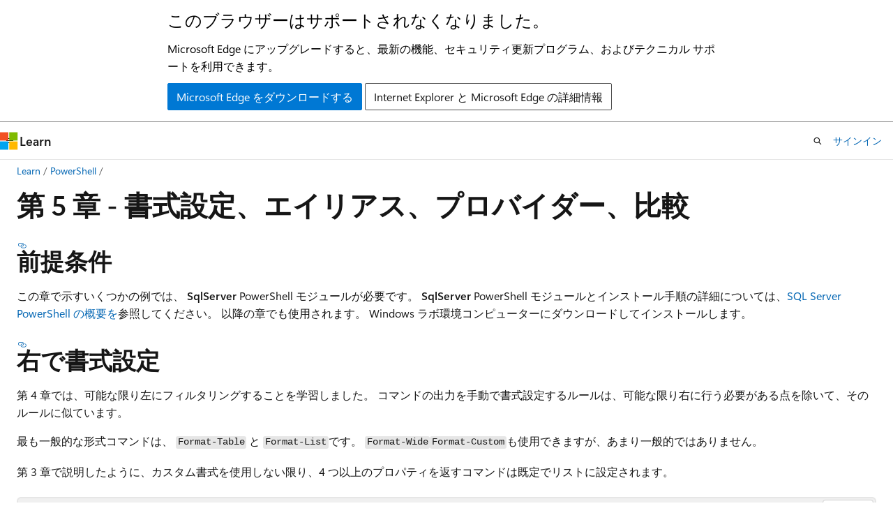

--- FILE ---
content_type: text/html
request_url: https://learn.microsoft.com/ja-jp/powershell/scripting/learn/ps101/05-formatting-aliases-providers-comparison?view=powershell-7.4
body_size: 78929
content:
 <!DOCTYPE html>
		<html
			class="layout layout-holy-grail   show-table-of-contents conceptual show-breadcrumb default-focus"
			lang="ja-jp"
			dir="ltr"
			data-authenticated="false"
			data-auth-status-determined="false"
			data-target="docs"
			x-ms-format-detection="none"
		>
			
		<head>
			<title>書式設定、エイリアス、プロバイダー、比較 - PowerShell | Microsoft Learn</title>
			<meta charset="utf-8" />
			<meta name="viewport" content="width=device-width, initial-scale=1.0" />
			<meta name="color-scheme" content="light dark" />

			<meta name="description" content="この章では、出力の書式設定、コマンド エイリアス、プロバイダー、および比較操作の概念について説明します。" />
			<link rel="canonical" href="https://learn.microsoft.com/ja-jp/powershell/scripting/learn/ps101/05-formatting-aliases-providers-comparison?view=powershell-7.5" /> 

			<!-- Non-customizable open graph and sharing-related metadata -->
			<meta name="twitter:card" content="summary" />
			<meta name="twitter:site" content="@MicrosoftLearn" />
			<meta property="og:type" content="website" />
			<meta property="og:image:alt" content="書式設定、エイリアス、プロバイダー、比較 - PowerShell | Microsoft Learn" />
			<meta property="og:image" content="https://learn.microsoft.com/media/logos/logo-powershell-social.png" />
			<!-- Page specific open graph and sharing-related metadata -->
			<meta property="og:title" content="書式設定、エイリアス、プロバイダー、比較 - PowerShell" />
			<meta property="og:url" content="https://learn.microsoft.com/ja-jp/powershell/scripting/learn/ps101/05-formatting-aliases-providers-comparison?view=powershell-7.5" />
			<meta property="og:description" content="この章では、出力の書式設定、コマンド エイリアス、プロバイダー、および比較操作の概念について説明します。" />
			<meta name="platform_id" content="e3dbf0c0-7caa-3596-bde2-1b462115dfc9" /> <meta name="scope" content="PowerShell" />
			<meta name="locale" content="ja-jp" />
			 <meta name="adobe-target" content="true" /> 
			<meta name="uhfHeaderId" content="MSDocsHeader-Powershell" />

			<meta name="page_type" content="conceptual" />

			<!--page specific meta tags-->
			

			<!-- custom meta tags -->
			
		<meta name="schema" content="Conceptual" />
	
		<meta name="apiPlatform" content="powershell" />
	
		<meta name="archive_url" content="https://learn.microsoft.com/previous-versions/powershell/scripting/overview" />
	
		<meta name="author" content="sdwheeler" />
	
		<meta name="breadcrumb_path" content="/powershell/scripting/bread/toc.json" />
	
		<meta name="default_moniker" content="powershell-7.5" />
	
		<meta name="depot_name" content="PowerShell.PowerShell_PowerShell-docs_reference" />
	
		<meta name="document_id" content="9222e186-1f18-f824-7e0a-3458f35fced6" />
	
		<meta name="document_version_independent_id" content="56956731-9f3e-afb9-39cc-4162925291c7" />
	
		<meta name="feedback_help_link_type" content="ask-the-community" />
	
		<meta name="feedback_help_link_url" content="https://learn.microsoft.com/powershell/scripting/community/community-support" />
	
		<meta name="feedback_product_url" content="https://github.com/powershell/powershell/issues/new" />
	
		<meta name="feedback_system" content="OpenSource" />
	
		<meta name="git_commit_id" content="9b9c336227dcf9e073c55ff1cdc7b0a34971434b" />
	
		<meta name="gitcommit" content="https://github.com/MicrosoftDocs/PowerShell-Docs/blob/9b9c336227dcf9e073c55ff1cdc7b0a34971434b/reference/docs-conceptual/learn/ps101/05-formatting-aliases-providers-comparison.md" />
	
		<meta name="hideScope" content="false" />
	
		<meta name="manager" content="jasongroce" />
	
		<meta name="monikers" content="powershell-5.1" />
	
		<meta name="monikers" content="powershell-7.4" />
	
		<meta name="monikers" content="powershell-7.5" />
	
		<meta name="monikers" content="powershell-7.6" />
	
		<meta name="monikers" content="powershell-7.x" />
	
		<meta name="ms.author" content="sewhee" />
	
		<meta name="ms.custom" content="Contributor-mikefrobbins" />
	
		<meta name="ms.date" content="2025-01-09T00:00:00Z" />
	
		<meta name="ms.devlang" content="powershell" />
	
		<meta name="ms.reviewer" content="mirobb" />
	
		<meta name="ms.service" content="powershell" />
	
		<meta name="ms.subservice" content="conceptual" />
	
		<meta name="ms.tgt_pltfr" content="windows, macos, linux" />
	
		<meta name="ms.topic" content="concept-article" />
	
		<meta name="ms.update-cycle" content="3650-days" />
	
		<meta name="original_content_git_url" content="https://github.com/MicrosoftDocs/PowerShell-Docs/blob/live/reference/docs-conceptual/learn/ps101/05-formatting-aliases-providers-comparison.md" />
	
		<meta name="products" content="https://authoring-docs-microsoft.poolparty.biz/devrel/2bdae855-045f-4535-b365-7b2e23824328" />
	
		<meta name="products" content="https://authoring-docs-microsoft.poolparty.biz/devrel/8bce367e-2e90-4b56-9ed5-5e4e9f3a2dc3" />
	
		<meta name="ROBOTS" content="INDEX, FOLLOW" />
	
		<meta name="site_name" content="Docs" />
	
		<meta name="toc_preview" content="true" />
	
		<meta name="updated_at" content="2025-11-22T06:53:00Z" />
	
		<meta name="ms.translationtype" content="HT" />
	
		<meta name="ms.contentlocale" content="ja-jp" />
	
		<meta name="loc_version" content="2025-07-14T09:10:53.6009263Z" />
	
		<meta name="loc_source_id" content="Github-44411511#live" />
	
		<meta name="loc_file_id" content="Github-44411511.live.PowerShell.PowerShell_PowerShell-docs_reference.docs-conceptual/learn/ps101/05-formatting-aliases-providers-comparison.md" />
	
		<meta name="toc_rel" content="../../toc.json" />
	
		<meta name="word_count" content="4480" />
	
		<meta name="asset_id" content="scripting/learn/ps101/05-formatting-aliases-providers-comparison" />
	
		<meta name="item_type" content="Content" />
	
		<meta name="previous_tlsh_hash" content="E83620423FC97A31B3B01314A19B1F088A8034EA2720309349E8EE189EBF976F7A9E3F623ABDE3C52D22992552975C8E76F5B518EC5BE8537776503FC43099743DDE404B79" />
	
		<meta name="github_feedback_content_git_url" content="https://github.com/MicrosoftDocs/PowerShell-Docs/blob/main/reference/docs-conceptual/learn/ps101/05-formatting-aliases-providers-comparison.md" />
	 

			<!-- assets and js globals -->
			
			<link rel="stylesheet" href="/static/assets/0.4.03306.7423-8b4f0cc9/styles/site-ltr.css" />
			
			<link rel="preconnect" href="//mscom.demdex.net" crossorigin />
						<link rel="dns-prefetch" href="//target.microsoft.com" />
						<link rel="dns-prefetch" href="//microsoftmscompoc.tt.omtrdc.net" />
						<link
							rel="preload"
							as="script"
							href="/static/third-party/adobe-target/at-js/2.9.0/at.js"
							integrity="sha384-l4AKhsU8cUWSht4SaJU5JWcHEWh1m4UTqL08s6b/hqBLAeIDxTNl+AMSxTLx6YMI"
							crossorigin="anonymous"
							id="adobe-target-script"
							type="application/javascript"
						/>
			<script src="https://wcpstatic.microsoft.com/mscc/lib/v2/wcp-consent.js"></script>
			<script src="https://js.monitor.azure.com/scripts/c/ms.jsll-4.min.js"></script>
			<script src="/_themes/docs.theme/master/ja-jp/_themes/global/deprecation.js"></script>

			<!-- msdocs global object -->
			<script id="msdocs-script">
		var msDocs = {
  "environment": {
    "accessLevel": "online",
    "azurePortalHostname": "portal.azure.com",
    "reviewFeatures": false,
    "supportLevel": "production",
    "systemContent": true,
    "siteName": "learn",
    "legacyHosting": false
  },
  "data": {
    "contentLocale": "ja-jp",
    "contentDir": "ltr",
    "userLocale": "ja-jp",
    "userDir": "ltr",
    "pageTemplate": "Conceptual",
    "brand": "",
    "context": {},
    "standardFeedback": false,
    "showFeedbackReport": false,
    "feedbackHelpLinkType": "ask-the-community",
    "feedbackHelpLinkUrl": "https://learn.microsoft.com/powershell/scripting/community/community-support",
    "feedbackSystem": "OpenSource",
    "feedbackGitHubRepo": "",
    "feedbackProductUrl": "https://github.com/powershell/powershell/issues/new",
    "extendBreadcrumb": false,
    "isEditDisplayable": false,
    "isPrivateUnauthorized": false,
    "hideViewSource": false,
    "isPermissioned": false,
    "hasRecommendations": true,
    "contributors": [
      {
        "name": "sdwheeler",
        "url": "https://github.com/sdwheeler"
      },
      {
        "name": "yashanshh",
        "url": "https://github.com/yashanshh"
      },
      {
        "name": "surfingoldelephant",
        "url": "https://github.com/surfingoldelephant"
      },
      {
        "name": "mikefrobbins",
        "url": "https://github.com/mikefrobbins"
      },
      {
        "name": "akashdabhi03",
        "url": "https://github.com/akashdabhi03"
      }
    ],
    "openSourceFeedbackIssueUrl": "https://github.com/MicrosoftDocs/PowerShell-Docs/issues/new?template=04-customer-feedback.yml",
    "openSourceFeedbackIssueTitle": "",
    "openSourceFeedbackIssueLabels": "needs-triage"
  },
  "functions": {}
};;
	</script>

			<!-- base scripts, msdocs global should be before this -->
			<script src="/static/assets/0.4.03306.7423-8b4f0cc9/scripts/ja-jp/index-docs.js"></script>
			

			<!-- json-ld -->
			
		</head>
	
			<body
				id="body"
				data-bi-name="body"
				class="layout-body "
				lang="ja-jp"
				dir="ltr"
			>
				<header class="layout-body-header">
		<div class="header-holder has-default-focus">
			
		<a
			href="#main"
			
			style="z-index: 1070"
			class="outline-color-text visually-hidden-until-focused position-fixed inner-focus focus-visible top-0 left-0 right-0 padding-xs text-align-center background-color-body"
			
		>
			メイン コンテンツにスキップ
		</a>
	
		<a
			href="#"
			data-skip-to-ask-learn
			style="z-index: 1070"
			class="outline-color-text visually-hidden-until-focused position-fixed inner-focus focus-visible top-0 left-0 right-0 padding-xs text-align-center background-color-body"
			hidden
		>
			Ask Learn チャット エクスペリエンスにスキップする
		</a>
	

			<div hidden id="cookie-consent-holder" data-test-id="cookie-consent-container"></div>
			<!-- Unsupported browser warning -->
			<div
				id="unsupported-browser"
				style="background-color: white; color: black; padding: 16px; border-bottom: 1px solid grey;"
				hidden
			>
				<div style="max-width: 800px; margin: 0 auto;">
					<p style="font-size: 24px">このブラウザーはサポートされなくなりました。</p>
					<p style="font-size: 16px; margin-top: 16px;">
						Microsoft Edge にアップグレードすると、最新の機能、セキュリティ更新プログラム、およびテクニカル サポートを利用できます。
					</p>
					<div style="margin-top: 12px;">
						<a
							href="https://go.microsoft.com/fwlink/p/?LinkID=2092881 "
							style="background-color: #0078d4; border: 1px solid #0078d4; color: white; padding: 6px 12px; border-radius: 2px; display: inline-block;"
						>
							Microsoft Edge をダウンロードする
						</a>
						<a
							href="https://learn.microsoft.com/en-us/lifecycle/faq/internet-explorer-microsoft-edge"
							style="background-color: white; padding: 6px 12px; border: 1px solid #505050; color: #171717; border-radius: 2px; display: inline-block;"
						>
							Internet Explorer と Microsoft Edge の詳細情報
						</a>
					</div>
				</div>
			</div>
			<!-- site header -->
			<header
				id="ms--site-header"
				data-test-id="site-header-wrapper"
				role="banner"
				itemscope="itemscope"
				itemtype="http://schema.org/Organization"
			>
				<div
					id="ms--mobile-nav"
					class="site-header display-none-tablet padding-inline-none gap-none"
					data-bi-name="mobile-header"
					data-test-id="mobile-header"
				></div>
				<div
					id="ms--primary-nav"
					class="site-header display-none display-flex-tablet"
					data-bi-name="L1-header"
					data-test-id="primary-header"
				></div>
				<div
					id="ms--secondary-nav"
					class="site-header display-none display-flex-tablet"
					data-bi-name="L2-header"
					data-test-id="secondary-header"
					
				></div>
			</header>
			
		<!-- banner -->
		<div data-banner>
			<div id="disclaimer-holder"></div>
			
		</div>
		<!-- banner end -->
	
		</div>
	</header>
				 <section
					id="layout-body-menu"
					class="layout-body-menu display-flex"
					data-bi-name="menu"
			  >
					
		<div
			id="left-container"
			class="left-container display-none display-block-tablet padding-inline-sm padding-bottom-sm width-full"
			data-toc-container="true"
		>
			<!-- Regular TOC content (default) -->
			<div id="ms--toc-content" class="height-full">
				<nav
					id="affixed-left-container"
					class="margin-top-sm-tablet position-sticky display-flex flex-direction-column"
					aria-label="プライマリ"
					data-bi-name="left-toc"
					role="navigation"
				></nav>
			</div>
			<!-- Collapsible TOC content (hidden by default) -->
			<div id="ms--toc-content-collapsible" class="height-full" hidden>
				<nav
					id="affixed-left-container"
					class="margin-top-sm-tablet position-sticky display-flex flex-direction-column"
					aria-label="プライマリ"
					data-bi-name="left-toc"
					role="navigation"
				>
					<div
						id="ms--collapsible-toc-header"
						class="display-flex justify-content-flex-end margin-bottom-xxs"
					>
						<button
							type="button"
							class="button button-clear inner-focus"
							data-collapsible-toc-toggle
							aria-expanded="true"
							aria-controls="ms--collapsible-toc-content"
							aria-label="目次"
						>
							<span class="icon font-size-h4" aria-hidden="true">
								<span class="docon docon-panel-left-contract"></span>
							</span>
						</button>
					</div>
				</nav>
			</div>
		</div>
	
			  </section>

				<main
					id="main"
					role="main"
					class="layout-body-main "
					data-bi-name="content"
					lang="ja-jp"
					dir="ltr"
				>
					
			<div
		id="ms--content-header"
		class="content-header default-focus border-bottom-none"
		data-bi-name="content-header"
	>
		<div class="content-header-controls margin-xxs margin-inline-sm-tablet">
			<button
				type="button"
				class="contents-button button button-sm margin-right-xxs"
				data-bi-name="contents-expand"
				aria-haspopup="true"
				data-contents-button
			>
				<span class="icon" aria-hidden="true"><span class="docon docon-menu"></span></span>
				<span class="contents-expand-title"> 目次 </span>
			</button>
			<button
				type="button"
				class="ap-collapse-behavior ap-expanded button button-sm"
				data-bi-name="ap-collapse"
				aria-controls="action-panel"
			>
				<span class="icon" aria-hidden="true"><span class="docon docon-exit-mode"></span></span>
				<span>エディター モードを終了する</span>
			</button>
		</div>
	</div>
			<div data-main-column class="padding-sm padding-top-none padding-top-sm-tablet">
				<div>
					
		<div id="article-header" class="background-color-body margin-bottom-xs display-none-print">
			<div class="display-flex align-items-center justify-content-space-between">
				
		<details
			id="article-header-breadcrumbs-overflow-popover"
			class="popover"
			data-for="article-header-breadcrumbs"
		>
			<summary
				class="button button-clear button-primary button-sm inner-focus"
				aria-label="すべての階層リンク"
			>
				<span class="icon">
					<span class="docon docon-more"></span>
				</span>
			</summary>
			<div id="article-header-breadcrumbs-overflow" class="popover-content padding-none"></div>
		</details>

		<bread-crumbs
			id="article-header-breadcrumbs"
			role="group"
			aria-label="階層リンク"
			data-test-id="article-header-breadcrumbs"
			class="overflow-hidden flex-grow-1 margin-right-sm margin-right-md-tablet margin-right-lg-desktop margin-left-negative-xxs padding-left-xxs"
		></bread-crumbs>
	 
		<div
			id="article-header-page-actions"
			class="opacity-none margin-left-auto display-flex flex-wrap-no-wrap align-items-stretch"
		>
			
		<button
			class="button button-sm border-none inner-focus display-none-tablet flex-shrink-0 "
			data-bi-name="ask-learn-assistant-entry"
			data-test-id="ask-learn-assistant-modal-entry-mobile"
			data-ask-learn-modal-entry
			
			type="button"
			style="min-width: max-content;"
			aria-expanded="false"
			aria-label="Learn に質問する"
			hidden
		>
			<span class="icon font-size-lg" aria-hidden="true">
				<span class="docon docon-chat-sparkle-fill gradient-ask-learn-logo"></span>
			</span>
		</button>
		<button
			class="button button-sm display-none display-inline-flex-tablet display-none-desktop flex-shrink-0 margin-right-xxs border-color-ask-learn "
			data-bi-name="ask-learn-assistant-entry"
			
			data-test-id="ask-learn-assistant-modal-entry-tablet"
			data-ask-learn-modal-entry
			type="button"
			style="min-width: max-content;"
			aria-expanded="false"
			hidden
		>
			<span class="icon font-size-lg" aria-hidden="true">
				<span class="docon docon-chat-sparkle-fill gradient-ask-learn-logo"></span>
			</span>
			<span>Learn に質問する</span>
		</button>
		<button
			class="button button-sm display-none flex-shrink-0 display-inline-flex-desktop margin-right-xxs border-color-ask-learn "
			data-bi-name="ask-learn-assistant-entry"
			
			data-test-id="ask-learn-assistant-flyout-entry"
			data-ask-learn-flyout-entry
			data-flyout-button="toggle"
			type="button"
			style="min-width: max-content;"
			aria-expanded="false"
			aria-controls="ask-learn-flyout"
			hidden
		>
			<span class="icon font-size-lg" aria-hidden="true">
				<span class="docon docon-chat-sparkle-fill gradient-ask-learn-logo"></span>
			</span>
			<span>Learn に質問する</span>
		</button>
	 
		<button
			type="button"
			id="ms--focus-mode-button"
			data-focus-mode
			data-bi-name="focus-mode-entry"
			class="button button-sm flex-shrink-0 margin-right-xxs display-none display-inline-flex-desktop"
		>
			<span class="icon font-size-lg" aria-hidden="true">
				<span class="docon docon-glasses"></span>
			</span>
			<span>フォーカス モード</span>
		</button>
	 

			<details class="popover popover-right" id="article-header-page-actions-overflow">
				<summary
					class="justify-content-flex-start button button-clear button-sm button-primary inner-focus"
					aria-label="その他の操作"
					title="その他の操作"
				>
					<span class="icon" aria-hidden="true">
						<span class="docon docon-more-vertical"></span>
					</span>
				</summary>
				<div class="popover-content">
					
		<button
			data-page-action-item="overflow-mobile"
			type="button"
			class="button-block button-sm inner-focus button button-clear display-none-tablet justify-content-flex-start text-align-left"
			data-bi-name="contents-expand"
			data-contents-button
			data-popover-close
		>
			<span class="icon">
				<span class="docon docon-editor-list-bullet" aria-hidden="true"></span>
			</span>
			<span class="contents-expand-title">目次</span>
		</button>
	 
		<a
			id="lang-link-overflow"
			class="button-sm inner-focus button button-clear button-block justify-content-flex-start text-align-left"
			data-bi-name="language-toggle"
			data-page-action-item="overflow-all"
			data-check-hidden="true"
			data-read-in-link
			href="#"
			hidden
		>
			<span class="icon" aria-hidden="true" data-read-in-link-icon>
				<span class="docon docon-locale-globe"></span>
			</span>
			<span data-read-in-link-text>英語で読む</span>
		</a>
	 
		<button
			type="button"
			class="collection button button-clear button-sm button-block justify-content-flex-start text-align-left inner-focus"
			data-list-type="collection"
			data-bi-name="collection"
			data-page-action-item="overflow-all"
			data-check-hidden="true"
			data-popover-close
		>
			<span class="icon" aria-hidden="true">
				<span class="docon docon-circle-addition"></span>
			</span>
			<span class="collection-status">追加</span>
		</button>
	
					
		<button
			type="button"
			class="collection button button-block button-clear button-sm justify-content-flex-start text-align-left inner-focus"
			data-list-type="plan"
			data-bi-name="plan"
			data-page-action-item="overflow-all"
			data-check-hidden="true"
			data-popover-close
			hidden
		>
			<span class="icon" aria-hidden="true">
				<span class="docon docon-circle-addition"></span>
			</span>
			<span class="plan-status">プランへの追加</span>
		</button>
	  
					
		<hr class="margin-block-xxs" />
		<h4 class="font-size-sm padding-left-xxs">次の方法で共有</h4>
		
					<a
						class="button button-clear button-sm inner-focus button-block justify-content-flex-start text-align-left text-decoration-none share-facebook"
						data-bi-name="facebook"
						data-page-action-item="overflow-all"
						href="#"
					>
						<span class="icon color-primary" aria-hidden="true">
							<span class="docon docon-facebook-share"></span>
						</span>
						<span>Facebook</span>
					</a>

					<a
						href="#"
						class="button button-clear button-sm inner-focus button-block justify-content-flex-start text-align-left text-decoration-none share-twitter"
						data-bi-name="twitter"
						data-page-action-item="overflow-all"
					>
						<span class="icon color-text" aria-hidden="true">
							<span class="docon docon-xlogo-share"></span>
						</span>
						<span>x.com</span>
					</a>

					<a
						href="#"
						class="button button-clear button-sm inner-focus button-block justify-content-flex-start text-align-left text-decoration-none share-linkedin"
						data-bi-name="linkedin"
						data-page-action-item="overflow-all"
					>
						<span class="icon color-primary" aria-hidden="true">
							<span class="docon docon-linked-in-logo"></span>
						</span>
						<span>LinkedIn</span>
					</a>
					<a
						href="#"
						class="button button-clear button-sm inner-focus button-block justify-content-flex-start text-align-left text-decoration-none share-email"
						data-bi-name="email"
						data-page-action-item="overflow-all"
					>
						<span class="icon color-primary" aria-hidden="true">
							<span class="docon docon-mail-message"></span>
						</span>
						<span>電子メール</span>
					</a>
			  
	 
		<hr class="margin-block-xxs" />
		<button
			class="button button-block button-clear button-sm justify-content-flex-start text-align-left inner-focus"
			type="button"
			data-bi-name="print"
			data-page-action-item="overflow-all"
			data-popover-close
			data-print-page
			data-check-hidden="true"
		>
			<span class="icon color-primary" aria-hidden="true">
				<span class="docon docon-print"></span>
			</span>
			<span>印刷</span>
		</button>
	
				</div>
			</details>
		</div>
	
			</div>
		</div>
	  
		<!-- privateUnauthorizedTemplate is hidden by default -->
		<div unauthorized-private-section data-bi-name="permission-content-unauthorized-private" hidden>
			<hr class="hr margin-top-xs margin-bottom-sm" />
			<div class="notification notification-info">
				<div class="notification-content">
					<p class="margin-top-none notification-title">
						<span class="icon">
							<span class="docon docon-exclamation-circle-solid" aria-hidden="true"></span>
						</span>
						<span>Note</span>
					</p>
					<p class="margin-top-none authentication-determined not-authenticated">
						このページにアクセスするには、承認が必要です。 <a class="docs-sign-in" href="#" data-bi-name="permission-content-sign-in">サインイン</a>または<a  class="docs-change-directory" data-bi-name="permisson-content-change-directory">ディレクトリの変更</a>を試すことができます。
					</p>
					<p class="margin-top-none authentication-determined authenticated">
						このページにアクセスするには、承認が必要です。 <a class="docs-change-directory" data-bi-name="permisson-content-change-directory">ディレクトリの変更</a>を試すことができます。
					</p>
				</div>
			</div>
		</div>
	
					<div class="content"><h1 id="chapter-5---formatting-aliases-providers-comparison">第 5 章 - 書式設定、エイリアス、プロバイダー、比較</h1></div>
					
		<div
			id="article-metadata"
			data-bi-name="article-metadata"
			data-test-id="article-metadata"
			class="page-metadata-container display-flex gap-xxs justify-content-space-between align-items-center flex-wrap-wrap"
		>
			 
				<div
					id="user-feedback"
					class="margin-block-xxs display-none display-none-print"
					hidden
					data-hide-on-archived
				>
					
		<button
			id="user-feedback-button"
			data-test-id="conceptual-feedback-button"
			class="button button-sm button-clear button-primary display-none"
			type="button"
			data-bi-name="user-feedback-button"
			data-user-feedback-button
			hidden
		>
			<span class="icon" aria-hidden="true">
				<span class="docon docon-like"></span>
			</span>
			<span>フィードバック</span>
		</button>
	
				</div>
		  
		</div>
	 
		<div data-id="ai-summary" hidden>
			<div id="ms--ai-summary-cta" class="margin-top-xs display-flex align-items-center">
				<span class="icon" aria-hidden="true">
					<span class="docon docon-sparkle-fill gradient-text-vivid"></span>
				</span>
				<button
					id="ms--ai-summary"
					type="button"
					class="tag tag-sm tag-suggestion margin-left-xxs"
					data-test-id="ai-summary-cta"
					data-bi-name="ai-summary-cta"
					data-an="ai-summary"
				>
					<span class="ai-summary-cta-text">
						この記事を要約してください
					</span>
				</button>
			</div>
			<!-- Slot where the client will render the summary card after the user clicks the CTA -->
			<div id="ms--ai-summary-header" class="margin-top-xs"></div>
		</div>
	 
		<nav
			id="center-doc-outline"
			class="doc-outline is-hidden-desktop display-none-print margin-bottom-sm"
			data-bi-name="intopic toc"
			aria-label="この記事の内容"
		>
			<h2 id="ms--in-this-article" class="title is-6 margin-block-xs">
				この記事の内容
			</h2>
		</nav>
	
					<div class="content"><h2 id="prerequisites">前提条件</h2>
<p>この章で示すいくつかの例では、 <strong>SqlServer</strong> PowerShell モジュールが必要です。 <strong>SqlServer</strong> PowerShell モジュールとインストール手順の詳細については、<a href="/ja-jp/sql/powershell/download-sql-server-ps-module" data-linktype="absolute-path">SQL Server PowerShell の概要を</a>参照してください。 以降の章でも使用されます。
Windows ラボ環境コンピューターにダウンロードしてインストールします。</p>
<h2 id="format-right">右で書式設定</h2>
<p>第 4 章では、可能な限り左にフィルタリングすることを学習しました。 コマンドの出力を手動で書式設定するルールは、可能な限り右に行う必要がある点を除いて、そのルールに似ています。</p>
<p>最も一般的な形式コマンドは、 <code>Format-Table</code> と <code>Format-List</code>です。 <code>Format-Wide</code><code>Format-Custom</code>も使用できますが、あまり一般的ではありません。</p>
<p>第 3 章で説明したように、カスタム書式を使用しない限り、4 つ以上のプロパティを返すコマンドは既定でリストに設定されます。</p>
<pre><code class="lang-powershell">Get-Service -Name w32time |
    Select-Object -Property Status, DisplayName, Can*
</code></pre>
<pre><code class="lang-Output">Status              : Running
DisplayName         : Windows Time
CanPauseAndContinue : False
CanShutdown         : True
CanStop             : True
</code></pre>
<p><code>Format-Table</code> コマンドレットを使用して、書式設定を手動でオーバーライドし、一覧ではなくテーブルに出力を表示します。</p>
<pre><code class="lang-powershell">Get-Service -Name w32time |
    Select-Object -Property Status, DisplayName, Can* |
    Format-Table
</code></pre>
<pre><code class="lang-Output">Status  DisplayName  CanPauseAndContinue CanShutdown CanStop
------  -----------  ------------------- ----------- -------
Running Windows Time               False        True    True
</code></pre>
<p><code>Get-Service</code>の既定の出力は、テーブル内の 3 つのプロパティです。</p>
<pre><code class="lang-powershell">Get-Service -Name w32time
</code></pre>
<pre><code class="lang-Output">Status   Name               DisplayName
------   ----               -----------
Running  w32time            Windows Time
</code></pre>
<p><code>Format-List</code> コマンドレットを使用して、既定の書式設定をオーバーライドし、結果を一覧に返します。</p>
<pre><code class="lang-powershell">Get-Service -Name w32time | Format-List
</code></pre>
<p><code>Get-Service</code>を<code>Format-List</code>にパイプ処理するだけで、追加のプロパティが返されることに注意してください。 これは、その特定のコマンドの形式がバックグラウンドでどのように設定されているかによって、すべてのコマンドで発生するわけではありません。</p>
<pre><code class="lang-Output">Name                : w32time
DisplayName         : Windows Time
Status              : Running
DependentServices   : {}
ServicesDependedOn  : {}
CanPauseAndContinue : False
CanShutdown         : True
CanStop             : True
ServiceType         : Win32OwnProcess, Win32ShareProcess
</code></pre>
<p>形式コマンドレットで注意すべき 1 つ目の点は、PowerShell の通常のオブジェクトとは異なる書式オブジェクトを生成することです。</p>
<pre><code class="lang-powershell">Get-Service -Name w32time | Format-List | Get-Member
</code></pre>
<pre><code class="lang-Output">   TypeName: Microsoft.PowerShell.Commands.Internal.Format.FormatStartData

Name                                    MemberType Definition
----                                    ---------- ----------
Equals                                  Method     bool Equals(System.Obj...
GetHashCode                             Method     int GetHashCode()
GetType                                 Method     type GetType()
ToString                                Method     string ToString()
autosizeInfo                            Property   Microsoft.PowerShell.C...
ClassId2e4f51ef21dd47e99d3c952918aff9cd Property   string ClassId2e4f51ef...
groupingEntry                           Property   Microsoft.PowerShell.C...
pageFooterEntry                         Property   Microsoft.PowerShell.C...
pageHeaderEntry                         Property   Microsoft.PowerShell.C...
shapeInfo                               Property   Microsoft.PowerShell.C...


   TypeName: Microsoft.PowerShell.Commands.Internal.Format.GroupStartData

Name                                    MemberType Definition
----                                    ---------- ----------
Equals                                  Method     bool Equals(System.Obj...
GetHashCode                             Method     int GetHashCode()
GetType                                 Method     type GetType()
ToString                                Method     string ToString()
ClassId2e4f51ef21dd47e99d3c952918aff9cd Property   string ClassId2e4f51ef...
groupingEntry                           Property   Microsoft.PowerShell.C...
shapeInfo                               Property   Microsoft.PowerShell.C...


   TypeName: Microsoft.PowerShell.Commands.Internal.Format.FormatEntryData

Name                                    MemberType Definition
----                                    ---------- ----------
Equals                                  Method     bool Equals(System.Obj...
GetHashCode                             Method     int GetHashCode()
GetType                                 Method     type GetType()
ToString                                Method     string ToString()
ClassId2e4f51ef21dd47e99d3c952918aff9cd Property   string ClassId2e4f51ef...
formatEntryInfo                         Property   Microsoft.PowerShell.C...
outOfBand                               Property   bool outOfBand {get;set;}
writeStream                             Property   Microsoft.PowerShell.C...


   TypeName: Microsoft.PowerShell.Commands.Internal.Format.GroupEndData

Name                                    MemberType Definition
----                                    ---------- ----------
Equals                                  Method     bool Equals(System.Obj...
GetHashCode                             Method     int GetHashCode()
GetType                                 Method     type GetType()
ToString                                Method     string ToString()
ClassId2e4f51ef21dd47e99d3c952918aff9cd Property   string ClassId2e4f51ef...
groupingEntry                           Property   Microsoft.PowerShell.C...


   TypeName: Microsoft.PowerShell.Commands.Internal.Format.FormatEndData

Name                                    MemberType Definition
----                                    ---------- ----------
Equals                                  Method     bool Equals(System.Obj...
GetHashCode                             Method     int GetHashCode()
GetType                                 Method     type GetType()
ToString                                Method     string ToString()
ClassId2e4f51ef21dd47e99d3c952918aff9cd Property   string ClassId2e4f51ef...
groupingEntry                           Property   Microsoft.PowerShell.C...
</code></pre>
<p>つまり、フォーマット コマンドを他のほとんどのコマンドにパイプすることはできません。 これらは <code>Out-*</code> コマンドの一部にパイプできますが、それが全てです。 行の最後で書式設定 (右で書式設定) する必要があるのは、そのためです。</p>
<h2 id="aliases">エイリアス</h2>
<p>PowerShell のエイリアスは、コマンドの短い名前です。 PowerShell には一連の組み込みエイリアスが含まれており、独自のエイリアスを定義することもできます。</p>
<p><code>Get-Alias</code> コマンドレットは、エイリアスを検索するために使用されます。 コマンドのエイリアスが既にわかっている場合は、 <strong>Name</strong> パラメーターを使用して、エイリアスが関連付けられているコマンドを決定します。</p>
<pre><code class="lang-powershell">Get-Alias -Name gcm
</code></pre>
<pre><code class="lang-Output">CommandType     Name                                               Version
-----------     ----                                               -------
Alias           gcm -&gt; Get-Command
</code></pre>
<p><strong>Name</strong> パラメーターの値には、複数のエイリアスを指定できます。</p>
<pre><code class="lang-powershell">Get-Alias -Name gcm, gm
</code></pre>
<pre><code class="lang-Output">CommandType     Name                                               Version
-----------     ----                                               -------
Alias           gcm -&gt; Get-Command
Alias           gm -&gt; Get-Member
</code></pre>
<p>多くの場合、 <strong>Name</strong> パラメーターは位置指定パラメーターであるため、省略されています。</p>
<pre><code class="lang-powershell">Get-Alias gm
</code></pre>
<pre><code class="lang-Output">CommandType     Name                                               Version
-----------     ----                                               -------
Alias           gm -&gt; Get-Member
</code></pre>
<p>コマンドのエイリアスを検索する場合は、 <strong>Definition</strong> パラメーターを使用する必要があります。</p>
<pre><code class="lang-powershell">Get-Alias -Definition Get-Command, Get-Member
</code></pre>
<pre><code class="lang-Output">CommandType     Name                                               Version
-----------     ----                                               -------
Alias           gcm -&gt; Get-Command
Alias           gm -&gt; Get-Member
</code></pre>
<p><strong>Definition</strong> パラメーターは位置指定で使用できないため、指定する必要があります。</p>
<p>エイリアスを使用すると、いくつかのキーストロークを節約でき、コンソールにコマンドを入力しても問題ありません。
スクリプトや、他のユーザーと保存または共有しているコードでは使用しないでください。 この書籍で既に説明したように、完全なコマンドレットとパラメーター名を使用すると、自己文書化が行われ、理解しやすくなります。</p>
<p>独自のエイリアスはコンピューター上の現在の PowerShell セッションにのみ存在するため、独自のエイリアスを作成する場合は注意が必要です。</p>
<h2 id="providers">プロバイダー</h2>
<p>PowerShell のプロバイダーは、ファイル システムに似たデータ ストアへのアクセスを許可するインターフェイスです。 PowerShell には、いくつかの組み込みプロバイダーがあります。</p>
<pre><code class="lang-powershell">Get-PSProvider
</code></pre>
<p>次の結果でわかるように、レジストリ、エイリアス、環境変数、ファイル システム、関数、変数、証明書、WSMan の組み込みプロバイダーがあります。</p>
<pre><code class="lang-Output">Name                 Capabilities                 Drives
----                 ------------                 ------
Registry             ShouldProcess, Transactions  {HKLM, HKCU}
Alias                ShouldProcess                {Alias}
Environment          ShouldProcess                {Env}
FileSystem           Filter, ShouldProcess, Cr... {C, D}
Function             ShouldProcess                {Function}
Variable             ShouldProcess                {Variable}
</code></pre>
<p>これらのプロバイダーがデータ ストアを公開するために使用する実際のドライブは、 <code>Get-PSDrive</code> コマンドレットを使用して決定できます。 <code>Get-PSDrive</code> コマンドレットは、プロバイダーによって公開されるドライブを表示するだけでなく、ネットワーク共有にマップされたドライブを含む Windows 論理ドライブも表示します。</p>
<pre><code class="lang-powershell">Get-PSDrive
</code></pre>
<pre><code class="lang-Output">Name           Used (GB)     Free (GB) Provider      Root
----           ---------     --------- --------      ----
Alias                                  Alias
C                  18.56        107.62 FileSystem    C:\
Cert                                   Certificate   \
D                                      FileSystem    D:\
Env                                    Environment
Function                               Function
HKCU                                   Registry      HKEY_CURRENT_USER
HKLM                                   Registry      HKEY_LOCAL_MACHINE
Variable                               Variable
WSMan                                  WSMan
</code></pre>
<p><strong>ActiveDirectory</strong> PowerShell モジュールや <strong>SqlServer</strong> PowerShell モジュールなどのサード パーティ製モジュールは、どちらも独自の PowerShell プロバイダーと PSDrive を追加します。</p>
<p><strong>ActiveDirectory</strong> モジュールと <strong>SqlServer</strong> PowerShell モジュールをインポートします。</p>
<pre><code class="lang-powershell">Import-Module -Name ActiveDirectory, SQLServer
</code></pre>
<p>追加の PowerShell プロバイダーが追加されたかどうかを確認します。</p>
<pre><code class="lang-powershell">Get-PSProvider
</code></pre>
<p>次の一連の結果では、Active Directory 用と SQL Server 用の 2 つの新しい PowerShell プロバイダーが存在します。</p>
<pre><code class="lang-Output">Name                 Capabilities                       Drives
----                 ------------                       ------
Registry             ShouldProcess, Transactions        {HKLM, HKCU}
Alias                ShouldProcess                      {Alias}
Environment          ShouldProcess                      {Env}
FileSystem           Filter, ShouldProcess, Credentials {C, A, D}
Function             ShouldProcess                      {Function}
Variable             ShouldProcess                      {Variable}
ActiveDirectory      Include, Exclude, Filter, Shoul... {AD}
SqlServer            Credentials                        {SQLSERVER}
</code></pre>
<p>これらの各モジュールの PSDrive も追加されました。</p>
<pre><code class="lang-powershell">Get-PSDrive
</code></pre>
<pre><code class="lang-Output">Name           Used (GB)     Free (GB) Provider      Root
----           ---------     --------- --------      ----
A                                      FileSystem    A:\
AD                                     ActiveDire... //RootDSE/
Alias                                  Alias
C                  19.38        107.13 FileSystem    C:\
Cert                                   Certificate   \
D                                      FileSystem    D:\
Env                                    Environment
Function                               Function
HKCU                                   Registry      HKEY_CURRENT_USER
HKLM                                   Registry      HKEY_LOCAL_MACHINE
SQLSERVER                              SqlServer     SQLSERVER:\
Variable                               Variable
WSMan                                  WSMan
</code></pre>
<p>PSDrive には、従来のファイル システムと同様にアクセスできます。</p>
<pre><code class="lang-powershell">Get-ChildItem -Path Cert:\LocalMachine\CA
</code></pre>
<pre><code class="lang-Output">   PSParentPath: Microsoft.PowerShell.Security\Certificate::LocalMachine\CA

Thumbprint                                Subject
----------                                -------
FEE449EE0E3965A5246F000E87FDE2A065FD89D4  CN=Root Agency
D559A586669B08F46A30A133F8A9ED3D038E2EA8  OU=www.verisign.com/CPS Incorp....
109F1CAED645BB78B3EA2B94C0697C740733031C  CN=Microsoft Windows Hardware C...
</code></pre>
<h2 id="comparison-operators">比較演算子</h2>
<p>PowerShell には、値の比較や特定のパターンに一致する値の検索に使用されるさまざまな比較演算子が含まれています。 次の表に、PowerShell の比較演算子の一覧を示します。</p>
<p>表に示されているすべての演算子では、大文字と小文字が区別されません。 大文字と小文字を区別するには、演算子の前に <code>c</code> を配置します。 たとえば、<code>-ceq</code> は、大文字と小文字が区別されるバージョンの等価 (<code>-eq</code>) 比較演算子です。</p>
<table>
<thead>
<tr>
<th>オペレーター</th>
<th>定義</th>
</tr>
</thead>
<tbody>
<tr>
<td><code>-eq</code></td>
<td>等しい</td>
</tr>
<tr>
<td><code>-ne</code></td>
<td>等しくない</td>
</tr>
<tr>
<td><code>-gt</code></td>
<td>より大きい</td>
</tr>
<tr>
<td><code>-ge</code></td>
<td>以上または等しい</td>
</tr>
<tr>
<td><code>-lt</code></td>
<td>より小さい</td>
</tr>
<tr>
<td><code>-le</code></td>
<td>以下または等しい</td>
</tr>
<tr>
<td><code>-like</code></td>
<td><code>*</code>ワイルドカード文字を使用して照合する</td>
</tr>
<tr>
<td><code>-notlike</code></td>
<td><code>*</code>ワイルドカード文字を使用しても一致しません</td>
</tr>
<tr>
<td><code>-match</code></td>
<td>指定した正規表現に一致します</td>
</tr>
<tr>
<td><code>-notmatch</code></td>
<td>指定した正規表現と一致しません</td>
</tr>
<tr>
<td><code>-contains</code></td>
<td>コレクションに指定した値が含まれているかどうかを判断します</td>
</tr>
<tr>
<td><code>-notcontains</code></td>
<td>コレクションに特定の値が含まれていないかどうかを判断します</td>
</tr>
<tr>
<td><code>-in</code></td>
<td>指定した値がコレクション内にあるかどうかを判断します</td>
</tr>
<tr>
<td><code>-notin</code></td>
<td>指定した値がコレクション内にないかどうかを判断します</td>
</tr>
<tr>
<td><code>-replace</code></td>
<td>指定した値を置き換えます</td>
</tr>
</tbody>
</table>
<p>一部が大文字になっている "PowerShell" は、等号比較演算子を使用した場合、すべてが小文字の "powershell" と等しくなります。</p>
<pre><code class="lang-powershell">'PowerShell' -eq 'powershell'
</code></pre>
<pre><code class="lang-Output">True
</code></pre>
<p>大文字と小文字が区別される等号比較演算子を使用した場合、これは等しくなりません。</p>
<pre><code class="lang-powershell">'PowerShell' -ceq 'powershell'
</code></pre>
<pre><code class="lang-Output">False
</code></pre>
<p>等しくない比較演算子は、条件を逆にします。</p>
<pre><code class="lang-powershell">'PowerShell' -ne 'powershell'
</code></pre>
<pre><code class="lang-Output">False
</code></pre>
<p>"より大きい"、"以上"、"より小さい"、"以下" のすべてを、文字列または数値で利用できます。</p>
<pre><code class="lang-powershell">5 -gt 5
</code></pre>
<pre><code class="lang-Output">False
</code></pre>
<p>この例で "より大きい" ではなく "以上" を使用すると、5 と 5 は等しいため、<strong>ブール値</strong> true が返されます。</p>
<pre><code class="lang-powershell">5 -ge 5
</code></pre>
<pre><code class="lang-Output">True
</code></pre>
<p>この 2 つの例の結果から、"より小さい" または "以下" の動作を推測できます。</p>
<pre><code class="lang-powershell">5 -lt 10
</code></pre>
<pre><code class="lang-Output">True
</code></pre>
<p><code>-like</code>と<code>-match</code>の演算子は、経験豊富な PowerShell ユーザーでも混乱を招く可能性があります。 <code>-like</code> はワイルドカード文字 <code>*</code> および <code>?</code> と共に使用され、"類似" 照合を実行します。</p>
<pre><code class="lang-powershell">'PowerShell' -like '*shell'
</code></pre>
<pre><code class="lang-Output">True
</code></pre>
<p><code>-match</code>演算子は正規表現を使用して照合を実行します。</p>
<pre><code class="lang-powershell">'PowerShell' -match '^.*shell$'
</code></pre>
<pre><code class="lang-Output">True
</code></pre>
<p>範囲演算子を使用して、1 ~ 10 の数値を変数に格納します。</p>
<pre><code class="lang-powershell">$Numbers = 1..10
</code></pre>
<p><code>$Numbers</code>変数に 15 が含まれているかどうかを確認します。</p>
<pre><code class="lang-powershell">$Numbers -contains 15
</code></pre>
<pre><code class="lang-Output">False
</code></pre>
<p>数値 10 が含まれているかどうかを判断します。</p>
<pre><code class="lang-powershell">$Numbers -contains 10
</code></pre>
<pre><code class="lang-Output">True
</code></pre>
<p><code>-notcontains</code>演算子は、ロジックを逆にして、<code>$Numbers</code>変数に値が含まれていないかどうかを確認します。</p>
<pre><code class="lang-powershell">$Numbers -notcontains 15
</code></pre>
<p>前の例では、<strong></strong>変数に 15 が含まれていないことが true であるため、<code>$Numbers</code> true が返されます。</p>
<pre><code class="lang-Output">True
</code></pre>
<p>ただし、10 という数値が含まれているため、テストすると false になります。</p>
<pre><code class="lang-powershell">$Numbers -notcontains 10
</code></pre>
<pre><code class="lang-Output">False
</code></pre>
<p><code>-in</code>比較演算子は、PowerShell バージョン 3.0 で最初に導入されました。 これは、値が配列 <em>内にある</em> かどうかを判断するために使用されます。 <code>$Numbers</code>変数には複数の値が含まれるため、配列です。</p>
<pre><code class="lang-powershell">15 -in $Numbers
</code></pre>
<pre><code class="lang-Output">False
</code></pre>
<p>つまり、 <code>-in</code> は、反対方向を除く比較演算子を含むのと同じテストを実行します。</p>
<pre><code class="lang-powershell">10 -in $Numbers
</code></pre>
<pre><code class="lang-Output">True
</code></pre>
<p><code>$Numbers</code>配列に 15 が含まれていないため、次の例では false が返されます。</p>
<pre><code class="lang-powershell">15 -in $Numbers
</code></pre>
<pre><code class="lang-Output">False
</code></pre>
<p><code>-contains</code>演算子と同様に、<code>not</code>は<code>-in</code>演算子のロジックを反転します。</p>
<pre><code class="lang-powershell">10 -notin $Numbers
</code></pre>
<p>前の例では、 <code>$Numbers</code> 配列に 10 が含まれており、条件テストで 10 が含まれていないかどうかを判断するため、false が返されます。</p>
<pre><code class="lang-Output">False
</code></pre>
<p><code>$Numbers</code>配列に 15 が含まれていないかどうかを確認します。</p>
<pre><code class="lang-powershell">15 -notin $Numbers
</code></pre>
<p>15 は <code>$Numbers</code> 配列に "含まれていない" ので、 <strong>ブール</strong> 値 true を返します。</p>
<pre><code class="lang-Output">True
</code></pre>
<p><code>-replace</code>演算子は、あなたが考えるものだけを行います。 これは、何かを置き換えるために使用されます。 1 つの値を指定すると、その値が何もない値に置き換えられます。 次の例では、"Shell" を nothing に置き換えます。</p>
<pre><code class="lang-powershell">'PowerShell' -replace 'Shell'
</code></pre>
<pre><code class="lang-Output">Power
</code></pre>
<p>値を別の値に置き換える場合は、置換するパターンの後に新しい値を指定します。 バトンルージュのSQL土曜日は、私が毎年話そうとしているイベントです。 次の例では、"Saturday" という単語は省略形 "Sat" に置き換えられます。</p>
<pre><code class="lang-powershell">'SQL Saturday - Baton Rouge' -replace 'saturday','Sat'
</code></pre>
<pre><code class="lang-Output">SQL Sat - Baton Rouge
</code></pre>
<p><strong>Replace()</strong> のようなメソッドもあり、replace 演算子の動作と同様のものを置き換えるために使用できます。 ただし、 <code>-replace</code> 演算子は既定では大文字と小文字が区別されず、 <strong>Replace()</strong> メソッドでは大文字と小文字が区別されます。</p>
<pre><code class="lang-powershell">'SQL Saturday - Baton Rouge'.Replace('saturday','Sat')
</code></pre>
<p>"Saturday" という単語は置き換えられていないことに注意してください。 これは、大文字と小文字の使い方が元の単語と異なっていたためです。</p>
<pre><code class="lang-Output">SQL Saturday - Baton Rouge
</code></pre>
<p>"Saturday" という単語が元の場合と同じケースで指定されている場合、 <strong>Replace()</strong> メソッドは想定どおりに置換を実行します。</p>
<pre><code class="lang-powershell">'SQL Saturday - Baton Rouge'.Replace('Saturday','Sat')
</code></pre>
<pre><code class="lang-Output">SQL Sat - Baton Rouge
</code></pre>
<p><em>トルコテスト</em>の失敗など、予期しない問題が発生する可能性があるため、メソッドを使用してデータを変換するときは注意してください。 例については、ブログ記事「 <a href="https://mikefrobbins.com/2015/10/22/using-pester-to-test-powershell-code-with-other-cultures/" data-linktype="external">Pester を使用して他のカルチャで PowerShell コードをテストする</a>」を参照してください。 これらの種類の問題を回避するために、可能な限りメソッドの代わりに演算子を使用することをお勧めします。</p>
<p>比較演算子は使用できますが、前の例に示すように、通常は <code>Where-Object</code> コマンドレットと共に使用してフィルター処理を実行します。</p>
<h2 id="summary">概要</h2>
<p>この章では、Right の書式設定、エイリアス、プロバイダー、比較演算子など、いくつかのトピックについて学習しました。</p>
<h2 id="review">レビュー</h2>
<ol>
<li>可能な限り右に書式設定を実行する必要がある理由</li>
<li><code>%</code>エイリアスの実際のコマンドレットを確認するにはどうすればよいですか?</li>
<li>保存するスクリプトや他のユーザーと共有するコードでエイリアスを使用すべきではないのはなぜですか?</li>
<li>レジストリ プロバイダーに関連付けられているドライブに対してディレクトリの一覧を実行します。</li>
<li>replace メソッドの代わりに replace 演算子を使用する主な利点の 1 つは何ですか?</li>
</ol>
<h2 id="references">参考資料</h2>
<ul>
<li><a href="/ja-jp/powershell/module/microsoft.powershell.utility/format-table" data-linktype="absolute-path">フォーマット-テーブル</a></li>
<li><a href="/ja-jp/powershell/module/microsoft.powershell.utility/format-list" data-linktype="absolute-path">書式-リスト</a></li>
<li>              <a href="/ja-jp/powershell/module/microsoft.powershell.utility/format-wide" data-linktype="absolute-path">Format-Wide</a></li>
<li><a href="/ja-jp/powershell/module/microsoft.powershell.core/about/about_aliases" data-linktype="absolute-path">エイリアスについて</a></li>
<li><a href="/ja-jp/powershell/module/microsoft.powershell.core/about/about_providers" data-linktype="absolute-path">プロバイダーについて</a></li>
<li><a href="/ja-jp/powershell/module/microsoft.powershell.core/about/about_comparison_operators" data-linktype="absolute-path">比較演算子について</a></li>
<li><a href="/ja-jp/powershell/module/microsoft.powershell.core/about/about_arrays" data-linktype="absolute-path">配列について</a></li>
</ul>
<h2 id="next-steps">次のステップ</h2>
<p>次の章では、フロー制御、スクリプト、ループ、条件付きロジックについて説明します。</p>
<!-- link references -->
</div>
					
		<div
			id="ms--inline-notifications"
			class="margin-block-xs"
			data-bi-name="inline-notification"
		></div>
	 
		<div
			id="assertive-live-region"
			role="alert"
			aria-live="assertive"
			class="visually-hidden"
			aria-relevant="additions"
			aria-atomic="true"
		></div>
		<div
			id="polite-live-region"
			role="status"
			aria-live="polite"
			class="visually-hidden"
			aria-relevant="additions"
			aria-atomic="true"
		></div>
	
					
			
		<!-- feedback section -->
		<section
			class="feedback-section position-relative margin-top-lg border border-radius padding-xxs display-none-print"
			data-bi-name="open-source-feedback-section"
			data-open-source-feedback-section
			hidden
		>
			<div class="display-flex flex-direction-column flex-direction-row-tablet">
				<div
					class="width-450-tablet padding-inline-xs padding-inline-xs-tablet padding-top-xs padding-bottom-sm padding-top-xs-tablet background-color-body-medium"
				>
					<div class="display-flex flex-direction-column">
						<div class="padding-bottom-xxs">
							<span class="icon margin-right-xxs" aria-hidden="true">
								<span class="docon docon-brand-github"></span>
							</span>
							<span class="font-weight-semibold">
								GitHub で Microsoft と共同作業する
							</span>
						</div>
						<span class="line-height-normal">
							このコンテンツのソースは GitHub にあります。そこで、issue や pull request を作成および確認することもできます。 詳細については、<a href="https://learn.microsoft.com/powershell/scripting/community/contributing/powershell-style-guide">共同作成者ガイド</a>を参照してください。
						</span>
					</div>
				</div>
				<div
					class="display-flex gap-xs width-full-tablet flex-direction-column padding-xs justify-content-space-evenly"
				>
					<div class="media">
						
					<div class="media-left">
						<div class="image image-36x36" hidden data-open-source-image-container>
							<img
								class="theme-display is-light"
								src="https://learn.microsoft.com/media/logos/logo-powershell-core.svg"
								aria-hidden="true"
								data-open-source-image-light
							/>
							<img
								class="theme-display is-dark is-high-contrast"
								src="https://learn.microsoft.com/media/logos/logo-powershell-core.svg"
								aria-hidden="true"
								data-open-source-image-dark
							/>
						</div>
					</div>
			  

						<div class="media-content">
							<p
								class="font-size-xl font-weight-semibold margin-bottom-xxs"
								data-open-source-product-title
							>
								PowerShell
							</p>
							<div class="display-flex gap-xs flex-direction-column">
								<p class="line-height-normal" data-open-source-product-description></p>
								<div class="display-flex gap-xs flex-direction-column">
									<a href="#" data-github-link>
										<span class="icon margin-right-xxs" aria-hidden="true">
											<span class="docon docon-bug"></span>
										</span>
										<span>ドキュメントの問題を開く</span>
									</a>
									<a
										href="https://github.com/powershell/powershell/issues/new"
										class="display-block margin-top-auto font-size-md"
										data-feedback-product-url
									>
										<span class="icon margin-right-xxs" aria-hidden="true">
											<span class="docon docon-feedback"></span>
										</span>
										<span>製品フィードバックの提供</span>
									</a>
								</div>
							</div>
						</div>
					</div>
				</div>
			</div>
		</section>
		<!-- end feedback section -->
	
			
		<!-- feedback section -->
		<section
			id="site-user-feedback-footer"
			class="font-size-sm margin-top-md display-none-print display-none-desktop"
			data-test-id="site-user-feedback-footer"
			data-bi-name="site-feedback-section"
		>
			<hr class="hr" />
			<h2 id="ms--feedback" class="title is-3">フィードバック</h2>
			<div class="display-flex flex-wrap-wrap align-items-center">
				<p class="font-weight-semibold margin-xxs margin-left-none">
					このページはお役に立ちましたか?
				</p>
				<div class="buttons">
					<button
						class="thumb-rating-button like button button-primary button-sm"
						data-test-id="footer-rating-yes"
						data-binary-rating-response="rating-yes"
						type="button"
						title="この記事は役に立ちます"
						data-bi-name="button-rating-yes"
						aria-pressed="false"
					>
						<span class="icon" aria-hidden="true">
							<span class="docon docon-like"></span>
						</span>
						<span>Yes</span>
					</button>
					<button
						class="thumb-rating-button dislike button button-primary button-sm"
						id="standard-rating-no-button"
						hidden
						data-test-id="footer-rating-no"
						data-binary-rating-response="rating-no"
						type="button"
						title="この記事は役に立ちません"
						data-bi-name="button-rating-no"
						aria-pressed="false"
					>
						<span class="icon" aria-hidden="true">
							<span class="docon docon-dislike"></span>
						</span>
						<span>いいえ</span>
					</button>
					<details
						class="popover popover-top"
						id="mobile-help-popover"
						data-test-id="footer-feedback-popover"
					>
						<summary
							class="thumb-rating-button dislike button button-primary button-sm"
							data-test-id="details-footer-rating-no"
							data-binary-rating-response="rating-no"
							title="この記事は役に立ちません"
							data-bi-name="button-rating-no"
							aria-pressed="false"
							data-bi-an="feedback-unhelpful-popover"
						>
							<span class="icon" aria-hidden="true">
								<span class="docon docon-dislike"></span>
							</span>
							<span>いいえ</span>
						</summary>
						<div
							class="popover-content width-200 width-300-tablet"
							role="dialog"
							aria-labelledby="popover-heading"
							aria-describedby="popover-description"
						>
							<p id="popover-heading" class="font-size-lg margin-bottom-xxs font-weight-semibold">
								このトピックについてサポートが必要ですか?
							</p>
							<p id="popover-description" class="font-size-sm margin-bottom-xs">
								このトピックの意図を把握したり、理解を深めたりするために Ask Learn を使ってみませんか?
							</p>
							
		<div class="buttons flex-direction-row flex-wrap justify-content-center gap-xxs">
			<div>
		<button
			class="button button-sm border inner-focus display-none margin-right-xxs"
			data-bi-name="ask-learn-assistant-entry-troubleshoot"
			data-test-id="ask-learn-assistant-modal-entry-mobile-feedback"
			data-ask-learn-modal-entry-feedback
			data-bi-an=feedback-unhelpful-popover
			type="button"
			style="min-width: max-content;"
			aria-expanded="false"
			aria-label="Learn に質問する"
			hidden
		>
			<span class="icon font-size-lg" aria-hidden="true">
				<span class="docon docon-chat-sparkle-fill gradient-ask-learn-logo"></span>
			</span>
		</button>
		<button
			class="button button-sm display-inline-flex display-none-desktop flex-shrink-0 margin-right-xxs border-color-ask-learn margin-right-xxs"
			data-bi-name="ask-learn-assistant-entry-troubleshoot"
			data-bi-an=feedback-unhelpful-popover
			data-test-id="ask-learn-assistant-modal-entry-tablet-feedback"
			data-ask-learn-modal-entry-feedback
			type="button"
			style="min-width: max-content;"
			aria-expanded="false"
			hidden
		>
			<span class="icon font-size-lg" aria-hidden="true">
				<span class="docon docon-chat-sparkle-fill gradient-ask-learn-logo"></span>
			</span>
			<span>Learn に質問する</span>
		</button>
		<button
			class="button button-sm display-none flex-shrink-0 display-inline-flex-desktop margin-right-xxs border-color-ask-learn margin-right-xxs"
			data-bi-name="ask-learn-assistant-entry-troubleshoot"
			data-bi-an=feedback-unhelpful-popover
			data-test-id="ask-learn-assistant-flyout-entry-feedback"
			data-ask-learn-flyout-entry-show-only
			data-flyout-button="toggle"
			type="button"
			style="min-width: max-content;"
			aria-expanded="false"
			aria-controls="ask-learn-flyout"
			hidden
		>
			<span class="icon font-size-lg" aria-hidden="true">
				<span class="docon docon-chat-sparkle-fill gradient-ask-learn-logo"></span>
			</span>
			<span>Learn に質問する</span>
		</button>
	</div>
			<button
				type="button"
				class="button button-sm margin-right-xxs"
				data-help-option="suggest-fix"
				data-bi-name="feedback-suggest"
				data-bi-an="feedback-unhelpful-popover"
				data-test-id="suggest-fix"
			>
				<span class="icon" aria-hidden="true">
					<span class="docon docon-feedback"></span>
				</span>
				<span> 修正を提案しますか? </span>
			</button>
		</div>
	
						</div>
					</details>
				</div>
			</div>
		</section>
		<!-- end feedback section -->
	
		
				</div>
				
		<div id="ms--additional-resources-mobile" class="display-none-print">
			<hr class="hr" hidden />
			<h2 id="ms--additional-resources-mobile-heading" class="title is-3" hidden>
				その他のリソース
			</h2>
			
		<section
			id="right-rail-recommendations-mobile"
			class=""
			data-bi-name="recommendations"
			hidden
		></section>
	 
		<section
			id="right-rail-training-mobile"
			class=""
			data-bi-name="learning-resource-card"
			hidden
		></section>
	 
		<section
			id="right-rail-events-mobile"
			class=""
			data-bi-name="events-card"
			hidden
		></section>
	 
		<section
			id="right-rail-qna-mobile"
			class="margin-top-xxs"
			data-bi-name="qna-link-card"
			hidden
		></section>
	
		</div>
	 
		<div
			id="article-metadata-footer"
			data-bi-name="article-metadata-footer"
			data-test-id="article-metadata-footer"
			class="page-metadata-container"
		>
			<hr class="hr" />
			<ul class="metadata page-metadata" data-bi-name="page info" lang="ja-jp" dir="ltr">
				<li class="visibility-hidden-visual-diff">
			<span class="badge badge-sm text-wrap-pretty">
				<span>Last updated on <local-time format="twoDigitNumeric"
		datetime="2025-04-16T11:41:00.000Z"
		data-article-date-source="calculated"
		class="is-invisible"
	>
		2025-04-16
	</local-time></span>
			</span>
		</li>
			</ul>
		</div>
	
			</div>
			
		<div
			id="action-panel"
			role="region"
			aria-label="アクション パネル"
			class="action-panel"
			tabindex="-1"
		></div>
	
		
				</main>
				<aside
					id="layout-body-aside"
					class="layout-body-aside "
					data-bi-name="aside"
			  >
					
		<div
			id="ms--additional-resources"
			class="right-container padding-sm display-none display-block-desktop height-full"
			data-bi-name="pageactions"
			role="complementary"
			aria-label="その他のリソース"
		>
			<div id="affixed-right-container" data-bi-name="right-column">
				
		<nav
			id="side-doc-outline"
			class="doc-outline border-bottom padding-bottom-xs margin-bottom-xs"
			data-bi-name="intopic toc"
			aria-label="この記事の内容"
		>
			<h3>この記事の内容</h3>
		</nav>
	
				<!-- Feedback -->
				
		<section
			id="ms--site-user-feedback-right-rail"
			class="font-size-sm display-none-print"
			data-test-id="site-user-feedback-right-rail"
			data-bi-name="site-feedback-right-rail"
		>
			<p class="font-weight-semibold margin-bottom-xs">このページはお役に立ちましたか?</p>
			<div class="buttons">
				<button
					class="thumb-rating-button like button button-primary button-sm"
					data-test-id="right-rail-rating-yes"
					data-binary-rating-response="rating-yes"
					type="button"
					title="この記事は役に立ちます"
					data-bi-name="button-rating-yes"
					aria-pressed="false"
				>
					<span class="icon" aria-hidden="true">
						<span class="docon docon-like"></span>
					</span>
					<span>Yes</span>
				</button>
				<button
					class="thumb-rating-button dislike button button-primary button-sm"
					id="right-rail-no-button"
					hidden
					data-test-id="right-rail-rating-no"
					data-binary-rating-response="rating-no"
					type="button"
					title="この記事は役に立ちません"
					data-bi-name="button-rating-no"
					aria-pressed="false"
				>
					<span class="icon" aria-hidden="true">
						<span class="docon docon-dislike"></span>
					</span>
					<span>いいえ</span>
				</button>
				<details class="popover popover-right" id="help-popover" data-test-id="feedback-popover">
					<summary
						tabindex="0"
						class="thumb-rating-button dislike button button-primary button-sm"
						data-test-id="details-right-rail-rating-no"
						data-binary-rating-response="rating-no"
						title="この記事は役に立ちません"
						data-bi-name="button-rating-no"
						aria-pressed="false"
						data-bi-an="feedback-unhelpful-popover"
					>
						<span class="icon" aria-hidden="true">
							<span class="docon docon-dislike"></span>
						</span>
						<span>いいえ</span>
					</summary>
					<div
						class="popover-content width-200 width-300-tablet"
						role="dialog"
						aria-labelledby="popover-heading"
						aria-describedby="popover-description"
					>
						<p
							id="popover-heading-right-rail"
							class="font-size-lg margin-bottom-xxs font-weight-semibold"
						>
							このトピックについてサポートが必要ですか?
						</p>
						<p id="popover-description-right-rail" class="font-size-sm margin-bottom-xs">
							このトピックの意図を把握したり、理解を深めたりするために Ask Learn を使ってみませんか?
						</p>
						
		<div class="buttons flex-direction-row flex-wrap justify-content-center gap-xxs">
			<div>
		<button
			class="button button-sm border inner-focus display-none margin-right-xxs"
			data-bi-name="ask-learn-assistant-entry-troubleshoot"
			data-test-id="ask-learn-assistant-modal-entry-mobile-feedback"
			data-ask-learn-modal-entry-feedback
			data-bi-an=feedback-unhelpful-popover
			type="button"
			style="min-width: max-content;"
			aria-expanded="false"
			aria-label="Learn に質問する"
			hidden
		>
			<span class="icon font-size-lg" aria-hidden="true">
				<span class="docon docon-chat-sparkle-fill gradient-ask-learn-logo"></span>
			</span>
		</button>
		<button
			class="button button-sm display-inline-flex display-none-desktop flex-shrink-0 margin-right-xxs border-color-ask-learn margin-right-xxs"
			data-bi-name="ask-learn-assistant-entry-troubleshoot"
			data-bi-an=feedback-unhelpful-popover
			data-test-id="ask-learn-assistant-modal-entry-tablet-feedback"
			data-ask-learn-modal-entry-feedback
			type="button"
			style="min-width: max-content;"
			aria-expanded="false"
			hidden
		>
			<span class="icon font-size-lg" aria-hidden="true">
				<span class="docon docon-chat-sparkle-fill gradient-ask-learn-logo"></span>
			</span>
			<span>Learn に質問する</span>
		</button>
		<button
			class="button button-sm display-none flex-shrink-0 display-inline-flex-desktop margin-right-xxs border-color-ask-learn margin-right-xxs"
			data-bi-name="ask-learn-assistant-entry-troubleshoot"
			data-bi-an=feedback-unhelpful-popover
			data-test-id="ask-learn-assistant-flyout-entry-feedback"
			data-ask-learn-flyout-entry-show-only
			data-flyout-button="toggle"
			type="button"
			style="min-width: max-content;"
			aria-expanded="false"
			aria-controls="ask-learn-flyout"
			hidden
		>
			<span class="icon font-size-lg" aria-hidden="true">
				<span class="docon docon-chat-sparkle-fill gradient-ask-learn-logo"></span>
			</span>
			<span>Learn に質問する</span>
		</button>
	</div>
			<button
				type="button"
				class="button button-sm margin-right-xxs"
				data-help-option="suggest-fix"
				data-bi-name="feedback-suggest"
				data-bi-an="feedback-unhelpful-popover"
				data-test-id="suggest-fix"
			>
				<span class="icon" aria-hidden="true">
					<span class="docon docon-feedback"></span>
				</span>
				<span> 修正を提案しますか? </span>
			</button>
		</div>
	
					</div>
				</details>
			</div>
		</section>
	
			</div>
		</div>
	
			  </aside> <section
					id="layout-body-flyout"
					class="layout-body-flyout "
					data-bi-name="flyout"
			  >
					 <div
	class="height-full border-left background-color-body-medium"
	id="ask-learn-flyout"
></div>
			  </section> <div class="layout-body-footer " data-bi-name="layout-footer">
		<footer
			id="footer"
			data-test-id="footer"
			data-bi-name="footer"
			class="footer-layout has-padding has-default-focus border-top  uhf-container"
			role="contentinfo"
		>
			<div class="display-flex gap-xs flex-wrap-wrap is-full-height padding-right-lg-desktop">
				
		<a
			data-mscc-ic="false"
			href="#"
			data-bi-name="select-locale"
			class="locale-selector-link flex-shrink-0 button button-sm button-clear external-link-indicator"
			id=""
			title=""
			><span class="icon" aria-hidden="true"
				><span class="docon docon-world"></span></span
			><span class="local-selector-link-text">ja-jp</span></a
		>
	 <div class="ccpa-privacy-link" data-ccpa-privacy-link hidden>
		
		<a
			data-mscc-ic="false"
			href="https://aka.ms/yourcaliforniaprivacychoices"
			data-bi-name="your-privacy-choices"
			class="button button-sm button-clear flex-shrink-0 external-link-indicator"
			id=""
			title=""
			>
		<svg
			xmlns="http://www.w3.org/2000/svg"
			viewBox="0 0 30 14"
			xml:space="preserve"
			height="16"
			width="43"
			aria-hidden="true"
			focusable="false"
		>
			<path
				d="M7.4 12.8h6.8l3.1-11.6H7.4C4.2 1.2 1.6 3.8 1.6 7s2.6 5.8 5.8 5.8z"
				style="fill-rule:evenodd;clip-rule:evenodd;fill:#fff"
			></path>
			<path
				d="M22.6 0H7.4c-3.9 0-7 3.1-7 7s3.1 7 7 7h15.2c3.9 0 7-3.1 7-7s-3.2-7-7-7zm-21 7c0-3.2 2.6-5.8 5.8-5.8h9.9l-3.1 11.6H7.4c-3.2 0-5.8-2.6-5.8-5.8z"
				style="fill-rule:evenodd;clip-rule:evenodd;fill:#06f"
			></path>
			<path
				d="M24.6 4c.2.2.2.6 0 .8L22.5 7l2.2 2.2c.2.2.2.6 0 .8-.2.2-.6.2-.8 0l-2.2-2.2-2.2 2.2c-.2.2-.6.2-.8 0-.2-.2-.2-.6 0-.8L20.8 7l-2.2-2.2c-.2-.2-.2-.6 0-.8.2-.2.6-.2.8 0l2.2 2.2L23.8 4c.2-.2.6-.2.8 0z"
				style="fill:#fff"
			></path>
			<path
				d="M12.7 4.1c.2.2.3.6.1.8L8.6 9.8c-.1.1-.2.2-.3.2-.2.1-.5.1-.7-.1L5.4 7.7c-.2-.2-.2-.6 0-.8.2-.2.6-.2.8 0L8 8.6l3.8-4.5c.2-.2.6-.2.9 0z"
				style="fill:#06f"
			></path>
		</svg>
	
			<span>プライバシーの選択</span></a
		>
	
	</div>
				<div class="flex-shrink-0">
		<div class="dropdown has-caret-up">
			<button
				data-test-id="theme-selector-button"
				class="dropdown-trigger button button-clear button-sm inner-focus theme-dropdown-trigger"
				aria-controls="{{ themeMenuId }}"
				aria-expanded="false"
				title="テーマ"
				data-bi-name="theme"
			>
				<span class="icon">
					<span class="docon docon-sun" aria-hidden="true"></span>
				</span>
				<span>テーマ</span>
				<span class="icon expanded-indicator" aria-hidden="true">
					<span class="docon docon-chevron-down-light"></span>
				</span>
			</button>
			<div class="dropdown-menu" id="{{ themeMenuId }}" role="menu">
				<ul class="theme-selector padding-xxs" data-test-id="theme-dropdown-menu">
					<li class="theme display-block">
						<button
							class="button button-clear button-sm theme-control button-block justify-content-flex-start text-align-left"
							data-theme-to="light"
						>
							<span class="theme-light margin-right-xxs">
								<span
									class="theme-selector-icon border display-inline-block has-body-background"
									aria-hidden="true"
								>
									<svg class="svg" xmlns="http://www.w3.org/2000/svg" viewBox="0 0 22 14">
										<rect width="22" height="14" class="has-fill-body-background" />
										<rect x="5" y="5" width="12" height="4" class="has-fill-secondary" />
										<rect x="5" y="2" width="2" height="1" class="has-fill-secondary" />
										<rect x="8" y="2" width="2" height="1" class="has-fill-secondary" />
										<rect x="11" y="2" width="3" height="1" class="has-fill-secondary" />
										<rect x="1" y="1" width="2" height="2" class="has-fill-secondary" />
										<rect x="5" y="10" width="7" height="2" rx="0.3" class="has-fill-primary" />
										<rect x="19" y="1" width="2" height="2" rx="1" class="has-fill-secondary" />
									</svg>
								</span>
							</span>
							<span role="menuitem"> 白 </span>
						</button>
					</li>
					<li class="theme display-block">
						<button
							class="button button-clear button-sm theme-control button-block justify-content-flex-start text-align-left"
							data-theme-to="dark"
						>
							<span class="theme-dark margin-right-xxs">
								<span
									class="border theme-selector-icon display-inline-block has-body-background"
									aria-hidden="true"
								>
									<svg class="svg" xmlns="http://www.w3.org/2000/svg" viewBox="0 0 22 14">
										<rect width="22" height="14" class="has-fill-body-background" />
										<rect x="5" y="5" width="12" height="4" class="has-fill-secondary" />
										<rect x="5" y="2" width="2" height="1" class="has-fill-secondary" />
										<rect x="8" y="2" width="2" height="1" class="has-fill-secondary" />
										<rect x="11" y="2" width="3" height="1" class="has-fill-secondary" />
										<rect x="1" y="1" width="2" height="2" class="has-fill-secondary" />
										<rect x="5" y="10" width="7" height="2" rx="0.3" class="has-fill-primary" />
										<rect x="19" y="1" width="2" height="2" rx="1" class="has-fill-secondary" />
									</svg>
								</span>
							</span>
							<span role="menuitem"> 黒 </span>
						</button>
					</li>
					<li class="theme display-block">
						<button
							class="button button-clear button-sm theme-control button-block justify-content-flex-start text-align-left"
							data-theme-to="high-contrast"
						>
							<span class="theme-high-contrast margin-right-xxs">
								<span
									class="border theme-selector-icon display-inline-block has-body-background"
									aria-hidden="true"
								>
									<svg class="svg" xmlns="http://www.w3.org/2000/svg" viewBox="0 0 22 14">
										<rect width="22" height="14" class="has-fill-body-background" />
										<rect x="5" y="5" width="12" height="4" class="has-fill-secondary" />
										<rect x="5" y="2" width="2" height="1" class="has-fill-secondary" />
										<rect x="8" y="2" width="2" height="1" class="has-fill-secondary" />
										<rect x="11" y="2" width="3" height="1" class="has-fill-secondary" />
										<rect x="1" y="1" width="2" height="2" class="has-fill-secondary" />
										<rect x="5" y="10" width="7" height="2" rx="0.3" class="has-fill-primary" />
										<rect x="19" y="1" width="2" height="2" rx="1" class="has-fill-secondary" />
									</svg>
								</span>
							</span>
							<span role="menuitem"> ハイ コントラスト </span>
						</button>
					</li>
				</ul>
			</div>
		</div>
	</div>
			</div>
			<ul class="links" data-bi-name="footerlinks">
				<li class="manage-cookies-holder" hidden=""></li>
				<li>
		
		<a
			data-mscc-ic="false"
			href="https://learn.microsoft.com/ja-jp/principles-for-ai-generated-content"
			data-bi-name="aiDisclaimer"
			class=" external-link-indicator"
			id=""
			title=""
			>AI 免責事項</a
		>
	
	</li><li>
		
		<a
			data-mscc-ic="false"
			href="https://learn.microsoft.com/ja-jp/previous-versions/"
			data-bi-name="archivelink"
			class=" external-link-indicator"
			id=""
			title=""
			>以前のバージョン</a
		>
	
	</li> <li>
		
		<a
			data-mscc-ic="false"
			href="https://techcommunity.microsoft.com/t5/microsoft-learn-blog/bg-p/MicrosoftLearnBlog"
			data-bi-name="bloglink"
			class=" external-link-indicator"
			id=""
			title=""
			>ブログ</a
		>
	
	</li> <li>
		
		<a
			data-mscc-ic="false"
			href="https://learn.microsoft.com/ja-jp/contribute"
			data-bi-name="contributorGuide"
			class=" external-link-indicator"
			id=""
			title=""
			>投稿</a
		>
	
	</li><li>
		
		<a
			data-mscc-ic="false"
			href="https://go.microsoft.com/fwlink/?LinkId=521839"
			data-bi-name="privacy"
			class=" external-link-indicator"
			id=""
			title=""
			>プライバシー</a
		>
	
	</li><li>
		
		<a
			data-mscc-ic="false"
			href="https://learn.microsoft.com/ja-jp/legal/termsofuse"
			data-bi-name="termsofuse"
			class=" external-link-indicator"
			id=""
			title=""
			>利用条件</a
		>
	
	</li><li>
		
		<a
			data-mscc-ic="false"
			href="https://www.microsoft.com/legal/intellectualproperty/Trademarks/"
			data-bi-name="trademarks"
			class=" external-link-indicator"
			id=""
			title=""
			>商標</a
		>
	
	</li>
				<li>&copy; Microsoft 2026</li>
			</ul>
		</footer>
	</footer>
			</body>
		</html>